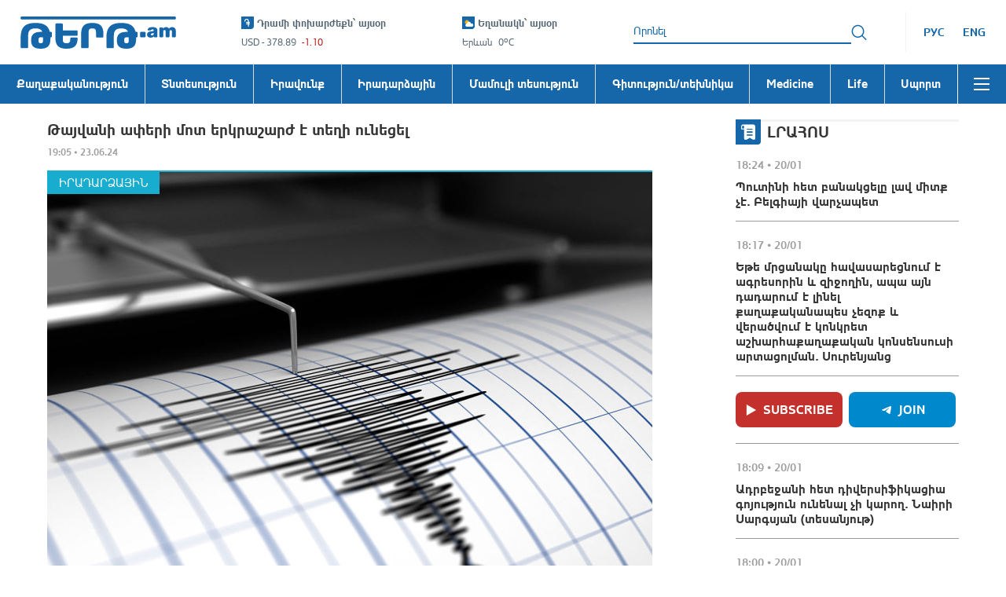

--- FILE ---
content_type: application/javascript
request_url: https://tert.am/resize-observer-polyfill.B1PUzC5B.js
body_size: 2088
content:
var _=function(){if(typeof Map<"u")return Map;function e(t,n){var r=-1;return t.some(function(i,o){return i[0]===n?(r=o,!0):!1}),r}return function(){function t(){this.__entries__=[]}return Object.defineProperty(t.prototype,"size",{get:function(){return this.__entries__.length},enumerable:!0,configurable:!0}),t.prototype.get=function(n){var r=e(this.__entries__,n),i=this.__entries__[r];return i&&i[1]},t.prototype.set=function(n,r){var i=e(this.__entries__,n);~i?this.__entries__[i][1]=r:this.__entries__.push([n,r])},t.prototype.delete=function(n){var r=this.__entries__,i=e(r,n);~i&&r.splice(i,1)},t.prototype.has=function(n){return!!~e(this.__entries__,n)},t.prototype.clear=function(){this.__entries__.splice(0)},t.prototype.forEach=function(n,r){r===void 0&&(r=null);for(var i=0,o=this.__entries__;i<o.length;i++){var s=o[i];n.call(r,s[1],s[0])}},t}()}(),v=typeof window<"u"&&typeof document<"u"&&window.document===document,f=function(){return typeof global<"u"&&global.Math===Math?global:typeof self<"u"&&self.Math===Math?self:typeof window<"u"&&window.Math===Math?window:Function("return this")()}(),O=function(){return typeof requestAnimationFrame=="function"?requestAnimationFrame.bind(f):function(e){return setTimeout(function(){return e(Date.now())},1e3/60)}}(),E=2;function R(e,t){var n=!1,r=!1,i=0;function o(){n&&(n=!1,e()),r&&a()}function s(){O(o)}function a(){var u=Date.now();if(n){if(u-i<E)return;r=!0}else n=!0,r=!1,setTimeout(s,t);i=u}return a}var M=20,x=["top","right","bottom","left","width","height","size","weight"],A=typeof MutationObserver<"u",z=function(){function e(){this.connected_=!1,this.mutationEventsAdded_=!1,this.mutationsObserver_=null,this.observers_=[],this.onTransitionEnd_=this.onTransitionEnd_.bind(this),this.refresh=R(this.refresh.bind(this),M)}return e.prototype.addObserver=function(t){~this.observers_.indexOf(t)||this.observers_.push(t),this.connected_||this.connect_()},e.prototype.removeObserver=function(t){var n=this.observers_,r=n.indexOf(t);~r&&n.splice(r,1),!n.length&&this.connected_&&this.disconnect_()},e.prototype.refresh=function(){var t=this.updateObservers_();t&&this.refresh()},e.prototype.updateObservers_=function(){var t=this.observers_.filter(function(n){return n.gatherActive(),n.hasActive()});return t.forEach(function(n){return n.broadcastActive()}),t.length>0},e.prototype.connect_=function(){!v||this.connected_||(document.addEventListener("transitionend",this.onTransitionEnd_),window.addEventListener("resize",this.refresh),A?(this.mutationsObserver_=new MutationObserver(this.refresh),this.mutationsObserver_.observe(document,{attributes:!0,childList:!0,characterData:!0,subtree:!0})):(document.addEventListener("DOMSubtreeModified",this.refresh),this.mutationEventsAdded_=!0),this.connected_=!0)},e.prototype.disconnect_=function(){!v||!this.connected_||(document.removeEventListener("transitionend",this.onTransitionEnd_),window.removeEventListener("resize",this.refresh),this.mutationsObserver_&&this.mutationsObserver_.disconnect(),this.mutationEventsAdded_&&document.removeEventListener("DOMSubtreeModified",this.refresh),this.mutationsObserver_=null,this.mutationEventsAdded_=!1,this.connected_=!1)},e.prototype.onTransitionEnd_=function(t){var n=t.propertyName,r=n===void 0?"":n,i=x.some(function(o){return!!~r.indexOf(o)});i&&this.refresh()},e.getInstance=function(){return this.instance_||(this.instance_=new e),this.instance_},e.instance_=null,e}(),m=function(e,t){for(var n=0,r=Object.keys(t);n<r.length;n++){var i=r[n];Object.defineProperty(e,i,{value:t[i],enumerable:!1,writable:!1,configurable:!0})}return e},c=function(e){var t=e&&e.ownerDocument&&e.ownerDocument.defaultView;return t||f},y=d(0,0,0,0);function h(e){return parseFloat(e)||0}function b(e){for(var t=[],n=1;n<arguments.length;n++)t[n-1]=arguments[n];return t.reduce(function(r,i){var o=e["border-"+i+"-width"];return r+h(o)},0)}function T(e){for(var t=["top","right","bottom","left"],n={},r=0,i=t;r<i.length;r++){var o=i[r],s=e["padding-"+o];n[o]=h(s)}return n}function C(e){var t=e.getBBox();return d(0,0,t.width,t.height)}function S(e){var t=e.clientWidth,n=e.clientHeight;if(!t&&!n)return y;var r=c(e).getComputedStyle(e),i=T(r),o=i.left+i.right,s=i.top+i.bottom,a=h(r.width),u=h(r.height);if(r.boxSizing==="border-box"&&(Math.round(a+o)!==t&&(a-=b(r,"left","right")+o),Math.round(u+s)!==n&&(u-=b(r,"top","bottom")+s)),!G(e)){var l=Math.round(a+o)-t,p=Math.round(u+s)-n;Math.abs(l)!==1&&(a-=l),Math.abs(p)!==1&&(u-=p)}return d(i.left,i.top,a,u)}var D=function(){return typeof SVGGraphicsElement<"u"?function(e){return e instanceof c(e).SVGGraphicsElement}:function(e){return e instanceof c(e).SVGElement&&typeof e.getBBox=="function"}}();function G(e){return e===c(e).document.documentElement}function L(e){return v?D(e)?C(e):S(e):y}function P(e){var t=e.x,n=e.y,r=e.width,i=e.height,o=typeof DOMRectReadOnly<"u"?DOMRectReadOnly:Object,s=Object.create(o.prototype);return m(s,{x:t,y:n,width:r,height:i,top:n,right:t+r,bottom:i+n,left:t}),s}function d(e,t,n,r){return{x:e,y:t,width:n,height:r}}var W=function(){function e(t){this.broadcastWidth=0,this.broadcastHeight=0,this.contentRect_=d(0,0,0,0),this.target=t}return e.prototype.isActive=function(){var t=L(this.target);return this.contentRect_=t,t.width!==this.broadcastWidth||t.height!==this.broadcastHeight},e.prototype.broadcastRect=function(){var t=this.contentRect_;return this.broadcastWidth=t.width,this.broadcastHeight=t.height,t},e}(),j=function(){function e(t,n){var r=P(n);m(this,{target:t,contentRect:r})}return e}(),F=function(){function e(t,n,r){if(this.activeObservations_=[],this.observations_=new _,typeof t!="function")throw new TypeError("The callback provided as parameter 1 is not a function.");this.callback_=t,this.controller_=n,this.callbackCtx_=r}return e.prototype.observe=function(t){if(!arguments.length)throw new TypeError("1 argument required, but only 0 present.");if(!(typeof Element>"u"||!(Element instanceof Object))){if(!(t instanceof c(t).Element))throw new TypeError('parameter 1 is not of type "Element".');var n=this.observations_;n.has(t)||(n.set(t,new W(t)),this.controller_.addObserver(this),this.controller_.refresh())}},e.prototype.unobserve=function(t){if(!arguments.length)throw new TypeError("1 argument required, but only 0 present.");if(!(typeof Element>"u"||!(Element instanceof Object))){if(!(t instanceof c(t).Element))throw new TypeError('parameter 1 is not of type "Element".');var n=this.observations_;n.has(t)&&(n.delete(t),n.size||this.controller_.removeObserver(this))}},e.prototype.disconnect=function(){this.clearActive(),this.observations_.clear(),this.controller_.removeObserver(this)},e.prototype.gatherActive=function(){var t=this;this.clearActive(),this.observations_.forEach(function(n){n.isActive()&&t.activeObservations_.push(n)})},e.prototype.broadcastActive=function(){if(this.hasActive()){var t=this.callbackCtx_,n=this.activeObservations_.map(function(r){return new j(r.target,r.broadcastRect())});this.callback_.call(t,n,t),this.clearActive()}},e.prototype.clearActive=function(){this.activeObservations_.splice(0)},e.prototype.hasActive=function(){return this.activeObservations_.length>0},e}(),g=typeof WeakMap<"u"?new WeakMap:new _,w=function(){function e(t){if(!(this instanceof e))throw new TypeError("Cannot call a class as a function.");if(!arguments.length)throw new TypeError("1 argument required, but only 0 present.");var n=z.getInstance(),r=new F(t,n,this);g.set(this,r)}return e}();["observe","unobserve","disconnect"].forEach(function(e){w.prototype[e]=function(){var t;return(t=g.get(this))[e].apply(t,arguments)}});var H=function(){return typeof f.ResizeObserver<"u"?f.ResizeObserver:w}();export{H as i};


--- FILE ---
content_type: application/javascript
request_url: https://tert.am/axios.CoYoscUW.js
body_size: 13651
content:
function Fe(e,t){return function(){return e.apply(t,arguments)}}const{toString:tt}=Object.prototype,{getPrototypeOf:fe}=Object,v=(e=>t=>{const n=tt.call(t);return e[n]||(e[n]=n.slice(8,-1).toLowerCase())})(Object.create(null)),N=e=>(e=e.toLowerCase(),t=>v(t)===e),W=e=>t=>typeof t===e,{isArray:U}=Array,q=W("undefined");function nt(e){return e!==null&&!q(e)&&e.constructor!==null&&!q(e.constructor)&&A(e.constructor.isBuffer)&&e.constructor.isBuffer(e)}const _e=N("ArrayBuffer");function rt(e){let t;return typeof ArrayBuffer<"u"&&ArrayBuffer.isView?t=ArrayBuffer.isView(e):t=e&&e.buffer&&_e(e.buffer),t}const st=W("string"),A=W("function"),Le=W("number"),K=e=>e!==null&&typeof e=="object",ot=e=>e===!0||e===!1,z=e=>{if(v(e)!=="object")return!1;const t=fe(e);return(t===null||t===Object.prototype||Object.getPrototypeOf(t)===null)&&!(Symbol.toStringTag in e)&&!(Symbol.iterator in e)},it=N("Date"),at=N("File"),ct=N("Blob"),ut=N("FileList"),lt=e=>K(e)&&A(e.pipe),ft=e=>{let t;return e&&(typeof FormData=="function"&&e instanceof FormData||A(e.append)&&((t=v(e))==="formdata"||t==="object"&&A(e.toString)&&e.toString()==="[object FormData]"))},dt=N("URLSearchParams"),[pt,ht,mt,yt]=["ReadableStream","Request","Response","Headers"].map(N),wt=e=>e.trim?e.trim():e.replace(/^[\s\uFEFF\xA0]+|[\s\uFEFF\xA0]+$/g,"");function H(e,t,{allOwnKeys:n=!1}={}){if(e===null||typeof e>"u")return;let r,s;if(typeof e!="object"&&(e=[e]),U(e))for(r=0,s=e.length;r<s;r++)t.call(null,e[r],r,e);else{const o=n?Object.getOwnPropertyNames(e):Object.keys(e),i=o.length;let c;for(r=0;r<i;r++)c=o[r],t.call(null,e[c],c,e)}}function Be(e,t){t=t.toLowerCase();const n=Object.keys(e);let r=n.length,s;for(;r-- >0;)if(s=n[r],t===s.toLowerCase())return s;return null}const _=typeof globalThis<"u"?globalThis:typeof self<"u"?self:typeof window<"u"?window:global,De=e=>!q(e)&&e!==_;function re(){const{caseless:e}=De(this)&&this||{},t={},n=(r,s)=>{const o=e&&Be(t,s)||s;z(t[o])&&z(r)?t[o]=re(t[o],r):z(r)?t[o]=re({},r):U(r)?t[o]=r.slice():t[o]=r};for(let r=0,s=arguments.length;r<s;r++)arguments[r]&&H(arguments[r],n);return t}const Et=(e,t,n,{allOwnKeys:r}={})=>(H(t,(s,o)=>{n&&A(s)?e[o]=Fe(s,n):e[o]=s},{allOwnKeys:r}),e),bt=e=>(e.charCodeAt(0)===65279&&(e=e.slice(1)),e),Rt=(e,t,n,r)=>{e.prototype=Object.create(t.prototype,r),e.prototype.constructor=e,Object.defineProperty(e,"super",{value:t.prototype}),n&&Object.assign(e.prototype,n)},St=(e,t,n,r)=>{let s,o,i;const c={};if(t=t||{},e==null)return t;do{for(s=Object.getOwnPropertyNames(e),o=s.length;o-- >0;)i=s[o],(!r||r(i,e,t))&&!c[i]&&(t[i]=e[i],c[i]=!0);e=n!==!1&&fe(e)}while(e&&(!n||n(e,t))&&e!==Object.prototype);return t},gt=(e,t,n)=>{e=String(e),(n===void 0||n>e.length)&&(n=e.length),n-=t.length;const r=e.indexOf(t,n);return r!==-1&&r===n},Ot=e=>{if(!e)return null;if(U(e))return e;let t=e.length;if(!Le(t))return null;const n=new Array(t);for(;t-- >0;)n[t]=e[t];return n},Tt=(e=>t=>e&&t instanceof e)(typeof Uint8Array<"u"&&fe(Uint8Array)),At=(e,t)=>{const r=(e&&e[Symbol.iterator]).call(e);let s;for(;(s=r.next())&&!s.done;){const o=s.value;t.call(e,o[0],o[1])}},xt=(e,t)=>{let n;const r=[];for(;(n=e.exec(t))!==null;)r.push(n);return r},Ct=N("HTMLFormElement"),Nt=e=>e.toLowerCase().replace(/[-_\s]([a-z\d])(\w*)/g,function(n,r,s){return r.toUpperCase()+s}),ye=(({hasOwnProperty:e})=>(t,n)=>e.call(t,n))(Object.prototype),Pt=N("RegExp"),Ue=(e,t)=>{const n=Object.getOwnPropertyDescriptors(e),r={};H(n,(s,o)=>{let i;(i=t(s,o,e))!==!1&&(r[o]=i||s)}),Object.defineProperties(e,r)},Ft=e=>{Ue(e,(t,n)=>{if(A(e)&&["arguments","caller","callee"].indexOf(n)!==-1)return!1;const r=e[n];if(A(r)){if(t.enumerable=!1,"writable"in t){t.writable=!1;return}t.set||(t.set=()=>{throw Error("Can not rewrite read-only method '"+n+"'")})}})},_t=(e,t)=>{const n={},r=s=>{s.forEach(o=>{n[o]=!0})};return U(e)?r(e):r(String(e).split(t)),n},Lt=()=>{},Bt=(e,t)=>e!=null&&Number.isFinite(e=+e)?e:t,Y="abcdefghijklmnopqrstuvwxyz",we="0123456789",ke={DIGIT:we,ALPHA:Y,ALPHA_DIGIT:Y+Y.toUpperCase()+we},Dt=(e=16,t=ke.ALPHA_DIGIT)=>{let n="";const{length:r}=t;for(;e--;)n+=t[Math.random()*r|0];return n};function Ut(e){return!!(e&&A(e.append)&&e[Symbol.toStringTag]==="FormData"&&e[Symbol.iterator])}const kt=e=>{const t=new Array(10),n=(r,s)=>{if(K(r)){if(t.indexOf(r)>=0)return;if(!("toJSON"in r)){t[s]=r;const o=U(r)?[]:{};return H(r,(i,c)=>{const f=n(i,s+1);!q(f)&&(o[c]=f)}),t[s]=void 0,o}}return r};return n(e,0)},jt=N("AsyncFunction"),qt=e=>e&&(K(e)||A(e))&&A(e.then)&&A(e.catch),je=((e,t)=>e?setImmediate:t?((n,r)=>(_.addEventListener("message",({source:s,data:o})=>{s===_&&o===n&&r.length&&r.shift()()},!1),s=>{r.push(s),_.postMessage(n,"*")}))(`axios@${Math.random()}`,[]):n=>setTimeout(n))(typeof setImmediate=="function",A(_.postMessage)),Ht=typeof queueMicrotask<"u"?queueMicrotask.bind(_):typeof process<"u"&&process.nextTick||je,a={isArray:U,isArrayBuffer:_e,isBuffer:nt,isFormData:ft,isArrayBufferView:rt,isString:st,isNumber:Le,isBoolean:ot,isObject:K,isPlainObject:z,isReadableStream:pt,isRequest:ht,isResponse:mt,isHeaders:yt,isUndefined:q,isDate:it,isFile:at,isBlob:ct,isRegExp:Pt,isFunction:A,isStream:lt,isURLSearchParams:dt,isTypedArray:Tt,isFileList:ut,forEach:H,merge:re,extend:Et,trim:wt,stripBOM:bt,inherits:Rt,toFlatObject:St,kindOf:v,kindOfTest:N,endsWith:gt,toArray:Ot,forEachEntry:At,matchAll:xt,isHTMLForm:Ct,hasOwnProperty:ye,hasOwnProp:ye,reduceDescriptors:Ue,freezeMethods:Ft,toObjectSet:_t,toCamelCase:Nt,noop:Lt,toFiniteNumber:Bt,findKey:Be,global:_,isContextDefined:De,ALPHABET:ke,generateString:Dt,isSpecCompliantForm:Ut,toJSONObject:kt,isAsyncFn:jt,isThenable:qt,setImmediate:je,asap:Ht};function m(e,t,n,r,s){Error.call(this),Error.captureStackTrace?Error.captureStackTrace(this,this.constructor):this.stack=new Error().stack,this.message=e,this.name="AxiosError",t&&(this.code=t),n&&(this.config=n),r&&(this.request=r),s&&(this.response=s,this.status=s.status?s.status:null)}a.inherits(m,Error,{toJSON:function(){return{message:this.message,name:this.name,description:this.description,number:this.number,fileName:this.fileName,lineNumber:this.lineNumber,columnNumber:this.columnNumber,stack:this.stack,config:a.toJSONObject(this.config),code:this.code,status:this.status}}});const qe=m.prototype,He={};["ERR_BAD_OPTION_VALUE","ERR_BAD_OPTION","ECONNABORTED","ETIMEDOUT","ERR_NETWORK","ERR_FR_TOO_MANY_REDIRECTS","ERR_DEPRECATED","ERR_BAD_RESPONSE","ERR_BAD_REQUEST","ERR_CANCELED","ERR_NOT_SUPPORT","ERR_INVALID_URL"].forEach(e=>{He[e]={value:e}});Object.defineProperties(m,He);Object.defineProperty(qe,"isAxiosError",{value:!0});m.from=(e,t,n,r,s,o)=>{const i=Object.create(qe);return a.toFlatObject(e,i,function(f){return f!==Error.prototype},c=>c!=="isAxiosError"),m.call(i,e.message,t,n,r,s),i.cause=e,i.name=e.name,o&&Object.assign(i,o),i};const It=null;function se(e){return a.isPlainObject(e)||a.isArray(e)}function Ie(e){return a.endsWith(e,"[]")?e.slice(0,-2):e}function Ee(e,t,n){return e?e.concat(t).map(function(s,o){return s=Ie(s),!n&&o?"["+s+"]":s}).join(n?".":""):t}function Mt(e){return a.isArray(e)&&!e.some(se)}const zt=a.toFlatObject(a,{},null,function(t){return/^is[A-Z]/.test(t)});function G(e,t,n){if(!a.isObject(e))throw new TypeError("target must be an object");t=t||new FormData,n=a.toFlatObject(n,{metaTokens:!0,dots:!1,indexes:!1},!1,function(y,d){return!a.isUndefined(d[y])});const r=n.metaTokens,s=n.visitor||l,o=n.dots,i=n.indexes,f=(n.Blob||typeof Blob<"u"&&Blob)&&a.isSpecCompliantForm(t);if(!a.isFunction(s))throw new TypeError("visitor must be a function");function u(h){if(h===null)return"";if(a.isDate(h))return h.toISOString();if(!f&&a.isBlob(h))throw new m("Blob is not supported. Use a Buffer instead.");return a.isArrayBuffer(h)||a.isTypedArray(h)?f&&typeof Blob=="function"?new Blob([h]):Buffer.from(h):h}function l(h,y,d){let g=h;if(h&&!d&&typeof h=="object"){if(a.endsWith(y,"{}"))y=r?y:y.slice(0,-2),h=JSON.stringify(h);else if(a.isArray(h)&&Mt(h)||(a.isFileList(h)||a.endsWith(y,"[]"))&&(g=a.toArray(h)))return y=Ie(y),g.forEach(function(w,S){!(a.isUndefined(w)||w===null)&&t.append(i===!0?Ee([y],S,o):i===null?y:y+"[]",u(w))}),!1}return se(h)?!0:(t.append(Ee(d,y,o),u(h)),!1)}const p=[],E=Object.assign(zt,{defaultVisitor:l,convertValue:u,isVisitable:se});function b(h,y){if(!a.isUndefined(h)){if(p.indexOf(h)!==-1)throw Error("Circular reference detected in "+y.join("."));p.push(h),a.forEach(h,function(g,T){(!(a.isUndefined(g)||g===null)&&s.call(t,g,a.isString(T)?T.trim():T,y,E))===!0&&b(g,y?y.concat(T):[T])}),p.pop()}}if(!a.isObject(e))throw new TypeError("data must be an object");return b(e),t}function be(e){const t={"!":"%21","'":"%27","(":"%28",")":"%29","~":"%7E","%20":"+","%00":"\0"};return encodeURIComponent(e).replace(/[!'()~]|%20|%00/g,function(r){return t[r]})}function de(e,t){this._pairs=[],e&&G(e,this,t)}const Me=de.prototype;Me.append=function(t,n){this._pairs.push([t,n])};Me.toString=function(t){const n=t?function(r){return t.call(this,r,be)}:be;return this._pairs.map(function(s){return n(s[0])+"="+n(s[1])},"").join("&")};function $t(e){return encodeURIComponent(e).replace(/%3A/gi,":").replace(/%24/g,"$").replace(/%2C/gi,",").replace(/%20/g,"+").replace(/%5B/gi,"[").replace(/%5D/gi,"]")}function ze(e,t,n){if(!t)return e;const r=n&&n.encode||$t,s=n&&n.serialize;let o;if(s?o=s(t,n):o=a.isURLSearchParams(t)?t.toString():new de(t,n).toString(r),o){const i=e.indexOf("#");i!==-1&&(e=e.slice(0,i)),e+=(e.indexOf("?")===-1?"?":"&")+o}return e}class Re{constructor(){this.handlers=[]}use(t,n,r){return this.handlers.push({fulfilled:t,rejected:n,synchronous:r?r.synchronous:!1,runWhen:r?r.runWhen:null}),this.handlers.length-1}eject(t){this.handlers[t]&&(this.handlers[t]=null)}clear(){this.handlers&&(this.handlers=[])}forEach(t){a.forEach(this.handlers,function(r){r!==null&&t(r)})}}const $e={silentJSONParsing:!0,forcedJSONParsing:!0,clarifyTimeoutError:!1},Jt=typeof URLSearchParams<"u"?URLSearchParams:de,Vt=typeof FormData<"u"?FormData:null,vt=typeof Blob<"u"?Blob:null,Wt={isBrowser:!0,classes:{URLSearchParams:Jt,FormData:Vt,Blob:vt},protocols:["http","https","file","blob","url","data"]},pe=typeof window<"u"&&typeof document<"u",oe=typeof navigator=="object"&&navigator||void 0,Kt=pe&&(!oe||["ReactNative","NativeScript","NS"].indexOf(oe.product)<0),Gt=typeof WorkerGlobalScope<"u"&&self instanceof WorkerGlobalScope&&typeof self.importScripts=="function",Xt=pe&&window.location.href||"http://localhost",Qt=Object.freeze(Object.defineProperty({__proto__:null,hasBrowserEnv:pe,hasStandardBrowserEnv:Kt,hasStandardBrowserWebWorkerEnv:Gt,navigator:oe,origin:Xt},Symbol.toStringTag,{value:"Module"})),x={...Qt,...Wt};function Zt(e,t){return G(e,new x.classes.URLSearchParams,Object.assign({visitor:function(n,r,s,o){return x.isNode&&a.isBuffer(n)?(this.append(r,n.toString("base64")),!1):o.defaultVisitor.apply(this,arguments)}},t))}function Yt(e){return a.matchAll(/\w+|\[(\w*)]/g,e).map(t=>t[0]==="[]"?"":t[1]||t[0])}function en(e){const t={},n=Object.keys(e);let r;const s=n.length;let o;for(r=0;r<s;r++)o=n[r],t[o]=e[o];return t}function Je(e){function t(n,r,s,o){let i=n[o++];if(i==="__proto__")return!0;const c=Number.isFinite(+i),f=o>=n.length;return i=!i&&a.isArray(s)?s.length:i,f?(a.hasOwnProp(s,i)?s[i]=[s[i],r]:s[i]=r,!c):((!s[i]||!a.isObject(s[i]))&&(s[i]=[]),t(n,r,s[i],o)&&a.isArray(s[i])&&(s[i]=en(s[i])),!c)}if(a.isFormData(e)&&a.isFunction(e.entries)){const n={};return a.forEachEntry(e,(r,s)=>{t(Yt(r),s,n,0)}),n}return null}function tn(e,t,n){if(a.isString(e))try{return(t||JSON.parse)(e),a.trim(e)}catch(r){if(r.name!=="SyntaxError")throw r}return(n||JSON.stringify)(e)}const I={transitional:$e,adapter:["xhr","http","fetch"],transformRequest:[function(t,n){const r=n.getContentType()||"",s=r.indexOf("application/json")>-1,o=a.isObject(t);if(o&&a.isHTMLForm(t)&&(t=new FormData(t)),a.isFormData(t))return s?JSON.stringify(Je(t)):t;if(a.isArrayBuffer(t)||a.isBuffer(t)||a.isStream(t)||a.isFile(t)||a.isBlob(t)||a.isReadableStream(t))return t;if(a.isArrayBufferView(t))return t.buffer;if(a.isURLSearchParams(t))return n.setContentType("application/x-www-form-urlencoded;charset=utf-8",!1),t.toString();let c;if(o){if(r.indexOf("application/x-www-form-urlencoded")>-1)return Zt(t,this.formSerializer).toString();if((c=a.isFileList(t))||r.indexOf("multipart/form-data")>-1){const f=this.env&&this.env.FormData;return G(c?{"files[]":t}:t,f&&new f,this.formSerializer)}}return o||s?(n.setContentType("application/json",!1),tn(t)):t}],transformResponse:[function(t){const n=this.transitional||I.transitional,r=n&&n.forcedJSONParsing,s=this.responseType==="json";if(a.isResponse(t)||a.isReadableStream(t))return t;if(t&&a.isString(t)&&(r&&!this.responseType||s)){const i=!(n&&n.silentJSONParsing)&&s;try{return JSON.parse(t)}catch(c){if(i)throw c.name==="SyntaxError"?m.from(c,m.ERR_BAD_RESPONSE,this,null,this.response):c}}return t}],timeout:0,xsrfCookieName:"XSRF-TOKEN",xsrfHeaderName:"X-XSRF-TOKEN",maxContentLength:-1,maxBodyLength:-1,env:{FormData:x.classes.FormData,Blob:x.classes.Blob},validateStatus:function(t){return t>=200&&t<300},headers:{common:{Accept:"application/json, text/plain, */*","Content-Type":void 0}}};a.forEach(["delete","get","head","post","put","patch"],e=>{I.headers[e]={}});const nn=a.toObjectSet(["age","authorization","content-length","content-type","etag","expires","from","host","if-modified-since","if-unmodified-since","last-modified","location","max-forwards","proxy-authorization","referer","retry-after","user-agent"]),rn=e=>{const t={};let n,r,s;return e&&e.split(`
`).forEach(function(i){s=i.indexOf(":"),n=i.substring(0,s).trim().toLowerCase(),r=i.substring(s+1).trim(),!(!n||t[n]&&nn[n])&&(n==="set-cookie"?t[n]?t[n].push(r):t[n]=[r]:t[n]=t[n]?t[n]+", "+r:r)}),t},Se=Symbol("internals");function j(e){return e&&String(e).trim().toLowerCase()}function $(e){return e===!1||e==null?e:a.isArray(e)?e.map($):String(e)}function sn(e){const t=Object.create(null),n=/([^\s,;=]+)\s*(?:=\s*([^,;]+))?/g;let r;for(;r=n.exec(e);)t[r[1]]=r[2];return t}const on=e=>/^[-_a-zA-Z0-9^`|~,!#$%&'*+.]+$/.test(e.trim());function ee(e,t,n,r,s){if(a.isFunction(r))return r.call(this,t,n);if(s&&(t=n),!!a.isString(t)){if(a.isString(r))return t.indexOf(r)!==-1;if(a.isRegExp(r))return r.test(t)}}function an(e){return e.trim().toLowerCase().replace(/([a-z\d])(\w*)/g,(t,n,r)=>n.toUpperCase()+r)}function cn(e,t){const n=a.toCamelCase(" "+t);["get","set","has"].forEach(r=>{Object.defineProperty(e,r+n,{value:function(s,o,i){return this[r].call(this,t,s,o,i)},configurable:!0})})}let O=class{constructor(t){t&&this.set(t)}set(t,n,r){const s=this;function o(c,f,u){const l=j(f);if(!l)throw new Error("header name must be a non-empty string");const p=a.findKey(s,l);(!p||s[p]===void 0||u===!0||u===void 0&&s[p]!==!1)&&(s[p||f]=$(c))}const i=(c,f)=>a.forEach(c,(u,l)=>o(u,l,f));if(a.isPlainObject(t)||t instanceof this.constructor)i(t,n);else if(a.isString(t)&&(t=t.trim())&&!on(t))i(rn(t),n);else if(a.isHeaders(t))for(const[c,f]of t.entries())o(f,c,r);else t!=null&&o(n,t,r);return this}get(t,n){if(t=j(t),t){const r=a.findKey(this,t);if(r){const s=this[r];if(!n)return s;if(n===!0)return sn(s);if(a.isFunction(n))return n.call(this,s,r);if(a.isRegExp(n))return n.exec(s);throw new TypeError("parser must be boolean|regexp|function")}}}has(t,n){if(t=j(t),t){const r=a.findKey(this,t);return!!(r&&this[r]!==void 0&&(!n||ee(this,this[r],r,n)))}return!1}delete(t,n){const r=this;let s=!1;function o(i){if(i=j(i),i){const c=a.findKey(r,i);c&&(!n||ee(r,r[c],c,n))&&(delete r[c],s=!0)}}return a.isArray(t)?t.forEach(o):o(t),s}clear(t){const n=Object.keys(this);let r=n.length,s=!1;for(;r--;){const o=n[r];(!t||ee(this,this[o],o,t,!0))&&(delete this[o],s=!0)}return s}normalize(t){const n=this,r={};return a.forEach(this,(s,o)=>{const i=a.findKey(r,o);if(i){n[i]=$(s),delete n[o];return}const c=t?an(o):String(o).trim();c!==o&&delete n[o],n[c]=$(s),r[c]=!0}),this}concat(...t){return this.constructor.concat(this,...t)}toJSON(t){const n=Object.create(null);return a.forEach(this,(r,s)=>{r!=null&&r!==!1&&(n[s]=t&&a.isArray(r)?r.join(", "):r)}),n}[Symbol.iterator](){return Object.entries(this.toJSON())[Symbol.iterator]()}toString(){return Object.entries(this.toJSON()).map(([t,n])=>t+": "+n).join(`
`)}get[Symbol.toStringTag](){return"AxiosHeaders"}static from(t){return t instanceof this?t:new this(t)}static concat(t,...n){const r=new this(t);return n.forEach(s=>r.set(s)),r}static accessor(t){const r=(this[Se]=this[Se]={accessors:{}}).accessors,s=this.prototype;function o(i){const c=j(i);r[c]||(cn(s,i),r[c]=!0)}return a.isArray(t)?t.forEach(o):o(t),this}};O.accessor(["Content-Type","Content-Length","Accept","Accept-Encoding","User-Agent","Authorization"]);a.reduceDescriptors(O.prototype,({value:e},t)=>{let n=t[0].toUpperCase()+t.slice(1);return{get:()=>e,set(r){this[n]=r}}});a.freezeMethods(O);function te(e,t){const n=this||I,r=t||n,s=O.from(r.headers);let o=r.data;return a.forEach(e,function(c){o=c.call(n,o,s.normalize(),t?t.status:void 0)}),s.normalize(),o}function Ve(e){return!!(e&&e.__CANCEL__)}function k(e,t,n){m.call(this,e??"canceled",m.ERR_CANCELED,t,n),this.name="CanceledError"}a.inherits(k,m,{__CANCEL__:!0});function ve(e,t,n){const r=n.config.validateStatus;!n.status||!r||r(n.status)?e(n):t(new m("Request failed with status code "+n.status,[m.ERR_BAD_REQUEST,m.ERR_BAD_RESPONSE][Math.floor(n.status/100)-4],n.config,n.request,n))}function un(e){const t=/^([-+\w]{1,25})(:?\/\/|:)/.exec(e);return t&&t[1]||""}function ln(e,t){e=e||10;const n=new Array(e),r=new Array(e);let s=0,o=0,i;return t=t!==void 0?t:1e3,function(f){const u=Date.now(),l=r[o];i||(i=u),n[s]=f,r[s]=u;let p=o,E=0;for(;p!==s;)E+=n[p++],p=p%e;if(s=(s+1)%e,s===o&&(o=(o+1)%e),u-i<t)return;const b=l&&u-l;return b?Math.round(E*1e3/b):void 0}}function fn(e,t){let n=0,r=1e3/t,s,o;const i=(u,l=Date.now())=>{n=l,s=null,o&&(clearTimeout(o),o=null),e.apply(null,u)};return[(...u)=>{const l=Date.now(),p=l-n;p>=r?i(u,l):(s=u,o||(o=setTimeout(()=>{o=null,i(s)},r-p)))},()=>s&&i(s)]}const J=(e,t,n=3)=>{let r=0;const s=ln(50,250);return fn(o=>{const i=o.loaded,c=o.lengthComputable?o.total:void 0,f=i-r,u=s(f),l=i<=c;r=i;const p={loaded:i,total:c,progress:c?i/c:void 0,bytes:f,rate:u||void 0,estimated:u&&c&&l?(c-i)/u:void 0,event:o,lengthComputable:c!=null,[t?"download":"upload"]:!0};e(p)},n)},ge=(e,t)=>{const n=e!=null;return[r=>t[0]({lengthComputable:n,total:e,loaded:r}),t[1]]},Oe=e=>(...t)=>a.asap(()=>e(...t)),dn=x.hasStandardBrowserEnv?function(){const t=x.navigator&&/(msie|trident)/i.test(x.navigator.userAgent),n=document.createElement("a");let r;function s(o){let i=o;return t&&(n.setAttribute("href",i),i=n.href),n.setAttribute("href",i),{href:n.href,protocol:n.protocol?n.protocol.replace(/:$/,""):"",host:n.host,search:n.search?n.search.replace(/^\?/,""):"",hash:n.hash?n.hash.replace(/^#/,""):"",hostname:n.hostname,port:n.port,pathname:n.pathname.charAt(0)==="/"?n.pathname:"/"+n.pathname}}return r=s(window.location.href),function(i){const c=a.isString(i)?s(i):i;return c.protocol===r.protocol&&c.host===r.host}}():function(){return function(){return!0}}(),pn=x.hasStandardBrowserEnv?{write(e,t,n,r,s,o){const i=[e+"="+encodeURIComponent(t)];a.isNumber(n)&&i.push("expires="+new Date(n).toGMTString()),a.isString(r)&&i.push("path="+r),a.isString(s)&&i.push("domain="+s),o===!0&&i.push("secure"),document.cookie=i.join("; ")},read(e){const t=document.cookie.match(new RegExp("(^|;\\s*)("+e+")=([^;]*)"));return t?decodeURIComponent(t[3]):null},remove(e){this.write(e,"",Date.now()-864e5)}}:{write(){},read(){return null},remove(){}};function hn(e){return/^([a-z][a-z\d+\-.]*:)?\/\//i.test(e)}function mn(e,t){return t?e.replace(/\/?\/$/,"")+"/"+t.replace(/^\/+/,""):e}function We(e,t){return e&&!hn(t)?mn(e,t):t}const Te=e=>e instanceof O?{...e}:e;function B(e,t){t=t||{};const n={};function r(u,l,p){return a.isPlainObject(u)&&a.isPlainObject(l)?a.merge.call({caseless:p},u,l):a.isPlainObject(l)?a.merge({},l):a.isArray(l)?l.slice():l}function s(u,l,p){if(a.isUndefined(l)){if(!a.isUndefined(u))return r(void 0,u,p)}else return r(u,l,p)}function o(u,l){if(!a.isUndefined(l))return r(void 0,l)}function i(u,l){if(a.isUndefined(l)){if(!a.isUndefined(u))return r(void 0,u)}else return r(void 0,l)}function c(u,l,p){if(p in t)return r(u,l);if(p in e)return r(void 0,u)}const f={url:o,method:o,data:o,baseURL:i,transformRequest:i,transformResponse:i,paramsSerializer:i,timeout:i,timeoutMessage:i,withCredentials:i,withXSRFToken:i,adapter:i,responseType:i,xsrfCookieName:i,xsrfHeaderName:i,onUploadProgress:i,onDownloadProgress:i,decompress:i,maxContentLength:i,maxBodyLength:i,beforeRedirect:i,transport:i,httpAgent:i,httpsAgent:i,cancelToken:i,socketPath:i,responseEncoding:i,validateStatus:c,headers:(u,l)=>s(Te(u),Te(l),!0)};return a.forEach(Object.keys(Object.assign({},e,t)),function(l){const p=f[l]||s,E=p(e[l],t[l],l);a.isUndefined(E)&&p!==c||(n[l]=E)}),n}const Ke=e=>{const t=B({},e);let{data:n,withXSRFToken:r,xsrfHeaderName:s,xsrfCookieName:o,headers:i,auth:c}=t;t.headers=i=O.from(i),t.url=ze(We(t.baseURL,t.url),e.params,e.paramsSerializer),c&&i.set("Authorization","Basic "+btoa((c.username||"")+":"+(c.password?unescape(encodeURIComponent(c.password)):"")));let f;if(a.isFormData(n)){if(x.hasStandardBrowserEnv||x.hasStandardBrowserWebWorkerEnv)i.setContentType(void 0);else if((f=i.getContentType())!==!1){const[u,...l]=f?f.split(";").map(p=>p.trim()).filter(Boolean):[];i.setContentType([u||"multipart/form-data",...l].join("; "))}}if(x.hasStandardBrowserEnv&&(r&&a.isFunction(r)&&(r=r(t)),r||r!==!1&&dn(t.url))){const u=s&&o&&pn.read(o);u&&i.set(s,u)}return t},yn=typeof XMLHttpRequest<"u",wn=yn&&function(e){return new Promise(function(n,r){const s=Ke(e);let o=s.data;const i=O.from(s.headers).normalize();let{responseType:c,onUploadProgress:f,onDownloadProgress:u}=s,l,p,E,b,h;function y(){b&&b(),h&&h(),s.cancelToken&&s.cancelToken.unsubscribe(l),s.signal&&s.signal.removeEventListener("abort",l)}let d=new XMLHttpRequest;d.open(s.method.toUpperCase(),s.url,!0),d.timeout=s.timeout;function g(){if(!d)return;const w=O.from("getAllResponseHeaders"in d&&d.getAllResponseHeaders()),P={data:!c||c==="text"||c==="json"?d.responseText:d.response,status:d.status,statusText:d.statusText,headers:w,config:e,request:d};ve(function(C){n(C),y()},function(C){r(C),y()},P),d=null}"onloadend"in d?d.onloadend=g:d.onreadystatechange=function(){!d||d.readyState!==4||d.status===0&&!(d.responseURL&&d.responseURL.indexOf("file:")===0)||setTimeout(g)},d.onabort=function(){d&&(r(new m("Request aborted",m.ECONNABORTED,e,d)),d=null)},d.onerror=function(){r(new m("Network Error",m.ERR_NETWORK,e,d)),d=null},d.ontimeout=function(){let S=s.timeout?"timeout of "+s.timeout+"ms exceeded":"timeout exceeded";const P=s.transitional||$e;s.timeoutErrorMessage&&(S=s.timeoutErrorMessage),r(new m(S,P.clarifyTimeoutError?m.ETIMEDOUT:m.ECONNABORTED,e,d)),d=null},o===void 0&&i.setContentType(null),"setRequestHeader"in d&&a.forEach(i.toJSON(),function(S,P){d.setRequestHeader(P,S)}),a.isUndefined(s.withCredentials)||(d.withCredentials=!!s.withCredentials),c&&c!=="json"&&(d.responseType=s.responseType),u&&([E,h]=J(u,!0),d.addEventListener("progress",E)),f&&d.upload&&([p,b]=J(f),d.upload.addEventListener("progress",p),d.upload.addEventListener("loadend",b)),(s.cancelToken||s.signal)&&(l=w=>{d&&(r(!w||w.type?new k(null,e,d):w),d.abort(),d=null)},s.cancelToken&&s.cancelToken.subscribe(l),s.signal&&(s.signal.aborted?l():s.signal.addEventListener("abort",l)));const T=un(s.url);if(T&&x.protocols.indexOf(T)===-1){r(new m("Unsupported protocol "+T+":",m.ERR_BAD_REQUEST,e));return}d.send(o||null)})},En=(e,t)=>{let n=new AbortController,r;const s=function(f){if(!r){r=!0,i();const u=f instanceof Error?f:this.reason;n.abort(u instanceof m?u:new k(u instanceof Error?u.message:u))}};let o=t&&setTimeout(()=>{s(new m(`timeout ${t} of ms exceeded`,m.ETIMEDOUT))},t);const i=()=>{e&&(o&&clearTimeout(o),o=null,e.forEach(f=>{f&&(f.removeEventListener?f.removeEventListener("abort",s):f.unsubscribe(s))}),e=null)};e.forEach(f=>f&&f.addEventListener&&f.addEventListener("abort",s));const{signal:c}=n;return c.unsubscribe=i,[c,()=>{o&&clearTimeout(o),o=null}]},bn=function*(e,t){let n=e.byteLength;if(!t||n<t){yield e;return}let r=0,s;for(;r<n;)s=r+t,yield e.slice(r,s),r=s},Rn=async function*(e,t,n){for await(const r of e)yield*bn(ArrayBuffer.isView(r)?r:await n(String(r)),t)},Ae=(e,t,n,r,s)=>{const o=Rn(e,t,s);let i=0,c,f=u=>{c||(c=!0,r&&r(u))};return new ReadableStream({async pull(u){try{const{done:l,value:p}=await o.next();if(l){f(),u.close();return}let E=p.byteLength;if(n){let b=i+=E;n(b)}u.enqueue(new Uint8Array(p))}catch(l){throw f(l),l}},cancel(u){return f(u),o.return()}},{highWaterMark:2})},X=typeof fetch=="function"&&typeof Request=="function"&&typeof Response=="function",Ge=X&&typeof ReadableStream=="function",ie=X&&(typeof TextEncoder=="function"?(e=>t=>e.encode(t))(new TextEncoder):async e=>new Uint8Array(await new Response(e).arrayBuffer())),Xe=(e,...t)=>{try{return!!e(...t)}catch{return!1}},Sn=Ge&&Xe(()=>{let e=!1;const t=new Request(x.origin,{body:new ReadableStream,method:"POST",get duplex(){return e=!0,"half"}}).headers.has("Content-Type");return e&&!t}),xe=64*1024,ae=Ge&&Xe(()=>a.isReadableStream(new Response("").body)),V={stream:ae&&(e=>e.body)};X&&(e=>{["text","arrayBuffer","blob","formData","stream"].forEach(t=>{!V[t]&&(V[t]=a.isFunction(e[t])?n=>n[t]():(n,r)=>{throw new m(`Response type '${t}' is not supported`,m.ERR_NOT_SUPPORT,r)})})})(new Response);const gn=async e=>{if(e==null)return 0;if(a.isBlob(e))return e.size;if(a.isSpecCompliantForm(e))return(await new Request(e).arrayBuffer()).byteLength;if(a.isArrayBufferView(e)||a.isArrayBuffer(e))return e.byteLength;if(a.isURLSearchParams(e)&&(e=e+""),a.isString(e))return(await ie(e)).byteLength},On=async(e,t)=>{const n=a.toFiniteNumber(e.getContentLength());return n??gn(t)},Tn=X&&(async e=>{let{url:t,method:n,data:r,signal:s,cancelToken:o,timeout:i,onDownloadProgress:c,onUploadProgress:f,responseType:u,headers:l,withCredentials:p="same-origin",fetchOptions:E}=Ke(e);u=u?(u+"").toLowerCase():"text";let[b,h]=s||o||i?En([s,o],i):[],y,d;const g=()=>{!y&&setTimeout(()=>{b&&b.unsubscribe()}),y=!0};let T;try{if(f&&Sn&&n!=="get"&&n!=="head"&&(T=await On(l,r))!==0){let C=new Request(t,{method:"POST",body:r,duplex:"half"}),D;if(a.isFormData(r)&&(D=C.headers.get("content-type"))&&l.setContentType(D),C.body){const[Z,M]=ge(T,J(Oe(f)));r=Ae(C.body,xe,Z,M,ie)}}a.isString(p)||(p=p?"include":"omit");const w="credentials"in Request.prototype;d=new Request(t,{...E,signal:b,method:n.toUpperCase(),headers:l.normalize().toJSON(),body:r,duplex:"half",credentials:w?p:void 0});let S=await fetch(d);const P=ae&&(u==="stream"||u==="response");if(ae&&(c||P)){const C={};["status","statusText","headers"].forEach(me=>{C[me]=S[me]});const D=a.toFiniteNumber(S.headers.get("content-length")),[Z,M]=c&&ge(D,J(Oe(c),!0))||[];S=new Response(Ae(S.body,xe,Z,()=>{M&&M(),P&&g()},ie),C)}u=u||"text";let Q=await V[a.findKey(V,u)||"text"](S,e);return!P&&g(),h&&h(),await new Promise((C,D)=>{ve(C,D,{data:Q,headers:O.from(S.headers),status:S.status,statusText:S.statusText,config:e,request:d})})}catch(w){throw g(),w&&w.name==="TypeError"&&/fetch/i.test(w.message)?Object.assign(new m("Network Error",m.ERR_NETWORK,e,d),{cause:w.cause||w}):m.from(w,w&&w.code,e,d)}}),ce={http:It,xhr:wn,fetch:Tn};a.forEach(ce,(e,t)=>{if(e){try{Object.defineProperty(e,"name",{value:t})}catch{}Object.defineProperty(e,"adapterName",{value:t})}});const Ce=e=>`- ${e}`,An=e=>a.isFunction(e)||e===null||e===!1,Qe={getAdapter:e=>{e=a.isArray(e)?e:[e];const{length:t}=e;let n,r;const s={};for(let o=0;o<t;o++){n=e[o];let i;if(r=n,!An(n)&&(r=ce[(i=String(n)).toLowerCase()],r===void 0))throw new m(`Unknown adapter '${i}'`);if(r)break;s[i||"#"+o]=r}if(!r){const o=Object.entries(s).map(([c,f])=>`adapter ${c} `+(f===!1?"is not supported by the environment":"is not available in the build"));let i=t?o.length>1?`since :
`+o.map(Ce).join(`
`):" "+Ce(o[0]):"as no adapter specified";throw new m("There is no suitable adapter to dispatch the request "+i,"ERR_NOT_SUPPORT")}return r},adapters:ce};function ne(e){if(e.cancelToken&&e.cancelToken.throwIfRequested(),e.signal&&e.signal.aborted)throw new k(null,e)}function Ne(e){return ne(e),e.headers=O.from(e.headers),e.data=te.call(e,e.transformRequest),["post","put","patch"].indexOf(e.method)!==-1&&e.headers.setContentType("application/x-www-form-urlencoded",!1),Qe.getAdapter(e.adapter||I.adapter)(e).then(function(r){return ne(e),r.data=te.call(e,e.transformResponse,r),r.headers=O.from(r.headers),r},function(r){return Ve(r)||(ne(e),r&&r.response&&(r.response.data=te.call(e,e.transformResponse,r.response),r.response.headers=O.from(r.response.headers))),Promise.reject(r)})}const Ze="1.7.5",he={};["object","boolean","number","function","string","symbol"].forEach((e,t)=>{he[e]=function(r){return typeof r===e||"a"+(t<1?"n ":" ")+e}});const Pe={};he.transitional=function(t,n,r){function s(o,i){return"[Axios v"+Ze+"] Transitional option '"+o+"'"+i+(r?". "+r:"")}return(o,i,c)=>{if(t===!1)throw new m(s(i," has been removed"+(n?" in "+n:"")),m.ERR_DEPRECATED);return n&&!Pe[i]&&(Pe[i]=!0,console.warn(s(i," has been deprecated since v"+n+" and will be removed in the near future"))),t?t(o,i,c):!0}};function xn(e,t,n){if(typeof e!="object")throw new m("options must be an object",m.ERR_BAD_OPTION_VALUE);const r=Object.keys(e);let s=r.length;for(;s-- >0;){const o=r[s],i=t[o];if(i){const c=e[o],f=c===void 0||i(c,o,e);if(f!==!0)throw new m("option "+o+" must be "+f,m.ERR_BAD_OPTION_VALUE);continue}if(n!==!0)throw new m("Unknown option "+o,m.ERR_BAD_OPTION)}}const ue={assertOptions:xn,validators:he},F=ue.validators;let L=class{constructor(t){this.defaults=t,this.interceptors={request:new Re,response:new Re}}async request(t,n){try{return await this._request(t,n)}catch(r){if(r instanceof Error){let s;Error.captureStackTrace?Error.captureStackTrace(s={}):s=new Error;const o=s.stack?s.stack.replace(/^.+\n/,""):"";try{r.stack?o&&!String(r.stack).endsWith(o.replace(/^.+\n.+\n/,""))&&(r.stack+=`
`+o):r.stack=o}catch{}}throw r}}_request(t,n){typeof t=="string"?(n=n||{},n.url=t):n=t||{},n=B(this.defaults,n);const{transitional:r,paramsSerializer:s,headers:o}=n;r!==void 0&&ue.assertOptions(r,{silentJSONParsing:F.transitional(F.boolean),forcedJSONParsing:F.transitional(F.boolean),clarifyTimeoutError:F.transitional(F.boolean)},!1),s!=null&&(a.isFunction(s)?n.paramsSerializer={serialize:s}:ue.assertOptions(s,{encode:F.function,serialize:F.function},!0)),n.method=(n.method||this.defaults.method||"get").toLowerCase();let i=o&&a.merge(o.common,o[n.method]);o&&a.forEach(["delete","get","head","post","put","patch","common"],h=>{delete o[h]}),n.headers=O.concat(i,o);const c=[];let f=!0;this.interceptors.request.forEach(function(y){typeof y.runWhen=="function"&&y.runWhen(n)===!1||(f=f&&y.synchronous,c.unshift(y.fulfilled,y.rejected))});const u=[];this.interceptors.response.forEach(function(y){u.push(y.fulfilled,y.rejected)});let l,p=0,E;if(!f){const h=[Ne.bind(this),void 0];for(h.unshift.apply(h,c),h.push.apply(h,u),E=h.length,l=Promise.resolve(n);p<E;)l=l.then(h[p++],h[p++]);return l}E=c.length;let b=n;for(p=0;p<E;){const h=c[p++],y=c[p++];try{b=h(b)}catch(d){y.call(this,d);break}}try{l=Ne.call(this,b)}catch(h){return Promise.reject(h)}for(p=0,E=u.length;p<E;)l=l.then(u[p++],u[p++]);return l}getUri(t){t=B(this.defaults,t);const n=We(t.baseURL,t.url);return ze(n,t.params,t.paramsSerializer)}};a.forEach(["delete","get","head","options"],function(t){L.prototype[t]=function(n,r){return this.request(B(r||{},{method:t,url:n,data:(r||{}).data}))}});a.forEach(["post","put","patch"],function(t){function n(r){return function(o,i,c){return this.request(B(c||{},{method:t,headers:r?{"Content-Type":"multipart/form-data"}:{},url:o,data:i}))}}L.prototype[t]=n(),L.prototype[t+"Form"]=n(!0)});let Cn=class Ye{constructor(t){if(typeof t!="function")throw new TypeError("executor must be a function.");let n;this.promise=new Promise(function(o){n=o});const r=this;this.promise.then(s=>{if(!r._listeners)return;let o=r._listeners.length;for(;o-- >0;)r._listeners[o](s);r._listeners=null}),this.promise.then=s=>{let o;const i=new Promise(c=>{r.subscribe(c),o=c}).then(s);return i.cancel=function(){r.unsubscribe(o)},i},t(function(o,i,c){r.reason||(r.reason=new k(o,i,c),n(r.reason))})}throwIfRequested(){if(this.reason)throw this.reason}subscribe(t){if(this.reason){t(this.reason);return}this._listeners?this._listeners.push(t):this._listeners=[t]}unsubscribe(t){if(!this._listeners)return;const n=this._listeners.indexOf(t);n!==-1&&this._listeners.splice(n,1)}static source(){let t;return{token:new Ye(function(s){t=s}),cancel:t}}};function Nn(e){return function(n){return e.apply(null,n)}}function Pn(e){return a.isObject(e)&&e.isAxiosError===!0}const le={Continue:100,SwitchingProtocols:101,Processing:102,EarlyHints:103,Ok:200,Created:201,Accepted:202,NonAuthoritativeInformation:203,NoContent:204,ResetContent:205,PartialContent:206,MultiStatus:207,AlreadyReported:208,ImUsed:226,MultipleChoices:300,MovedPermanently:301,Found:302,SeeOther:303,NotModified:304,UseProxy:305,Unused:306,TemporaryRedirect:307,PermanentRedirect:308,BadRequest:400,Unauthorized:401,PaymentRequired:402,Forbidden:403,NotFound:404,MethodNotAllowed:405,NotAcceptable:406,ProxyAuthenticationRequired:407,RequestTimeout:408,Conflict:409,Gone:410,LengthRequired:411,PreconditionFailed:412,PayloadTooLarge:413,UriTooLong:414,UnsupportedMediaType:415,RangeNotSatisfiable:416,ExpectationFailed:417,ImATeapot:418,MisdirectedRequest:421,UnprocessableEntity:422,Locked:423,FailedDependency:424,TooEarly:425,UpgradeRequired:426,PreconditionRequired:428,TooManyRequests:429,RequestHeaderFieldsTooLarge:431,UnavailableForLegalReasons:451,InternalServerError:500,NotImplemented:501,BadGateway:502,ServiceUnavailable:503,GatewayTimeout:504,HttpVersionNotSupported:505,VariantAlsoNegotiates:506,InsufficientStorage:507,LoopDetected:508,NotExtended:510,NetworkAuthenticationRequired:511};Object.entries(le).forEach(([e,t])=>{le[t]=e});function et(e){const t=new L(e),n=Fe(L.prototype.request,t);return a.extend(n,L.prototype,t,{allOwnKeys:!0}),a.extend(n,t,null,{allOwnKeys:!0}),n.create=function(s){return et(B(e,s))},n}const R=et(I);R.Axios=L;R.CanceledError=k;R.CancelToken=Cn;R.isCancel=Ve;R.VERSION=Ze;R.toFormData=G;R.AxiosError=m;R.Cancel=R.CanceledError;R.all=function(t){return Promise.all(t)};R.spread=Nn;R.isAxiosError=Pn;R.mergeConfig=B;R.AxiosHeaders=O;R.formToJSON=e=>Je(a.isHTMLForm(e)?new FormData(e):e);R.getAdapter=Qe.getAdapter;R.HttpStatusCode=le;R.default=R;const{Axios:Ln,AxiosError:Bn,CanceledError:Dn,isCancel:Un,CancelToken:kn,VERSION:jn,all:qn,Cancel:Hn,isAxiosError:In,spread:Mn,toFormData:zn,AxiosHeaders:$n,HttpStatusCode:Jn,formToJSON:Vn,getAdapter:vn,mergeConfig:Wn}=R;export{Bn as A,Jn as H,R as a};
